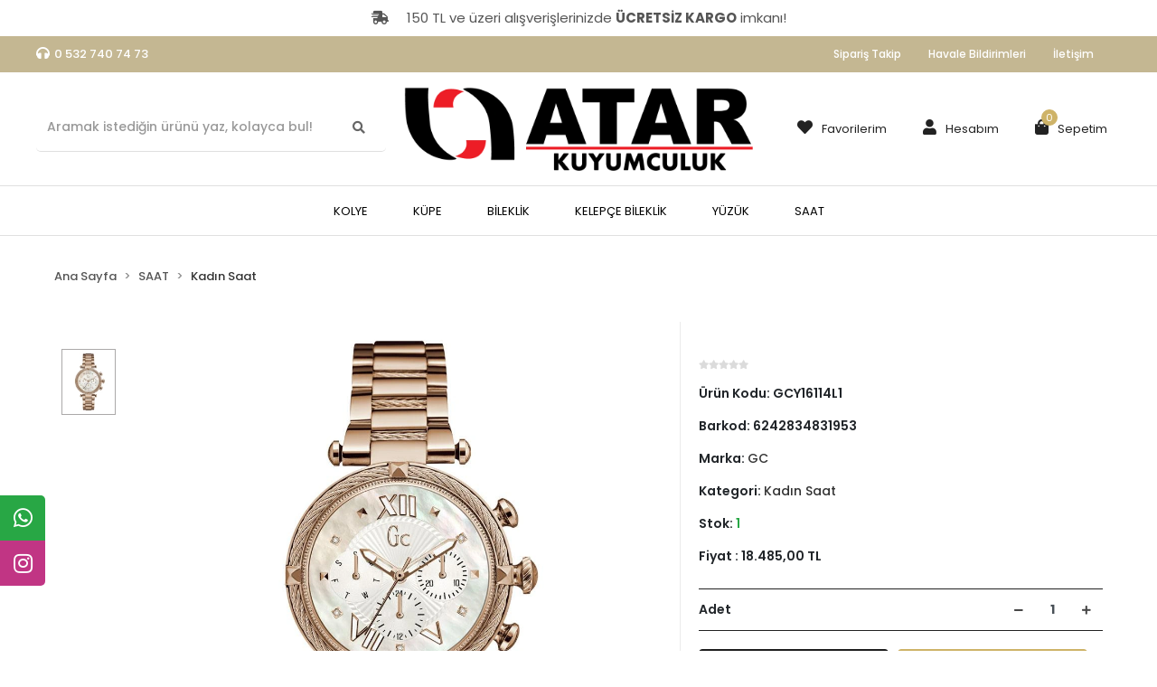

--- FILE ---
content_type: text/html; charset=UTF-8
request_url: https://www.atarkuyumculuk.com/urun1094.html
body_size: 10273
content:
<!DOCTYPE html><html lang="tr"><head><meta http-equiv="X-UA-Compatible" content="IE=edge" /><meta http-equiv="Content-Type" content="text/html; charset=utf-8"/><meta name='viewport' content='width=device-width, user-scalable=yes'><link rel="preconnect" href="https://percdn.com/"/><link rel="dns-prefetch" href="https://percdn.com/"/><link rel="icon" href="https://percdn.com/f/874496/cG96WmFta3QrNjQrTm53Z1RvTnE/images/logo/favicon-22.webp" /><link rel="stylesheet" type="text/css" href="https://www.atarkuyumculuk.com/template/smart/default/assets/plugins/bootstrap.soft.min.css?v=1661412851" /><link rel="stylesheet" type="text/css" href="https://www.atarkuyumculuk.com/template/smart/default/assets/style.min.css?v=1769206116" /><title></title><meta name="description" content="" /><link href="https://www.atarkuyumculuk.com/urun1094.html" rel="canonical" /><meta property="og:title" content="" /><meta property="og:site_name" content="atarkuyumculuk.com" /><meta property="og:type" content="product" /><meta property="og:url" content="https://www.atarkuyumculuk.com/urun1094.html" /><meta property="og:keywords" content="" /><meta property="og:description" content="" /><meta property="og:image" content="https://percdn.com/f/874496/cG96WWFuTXorNjQrTmlwc0g0TTZKYms9/images/urunler/613709835da05-1126.jpg" /><meta property="og:image:width" content="700" /><meta property="og:image:height" content="" /><link rel="stylesheet" type="text/css" href="https://www.atarkuyumculuk.com/theme/damoreatelier/assets/style.css?v=1638780685" /><script type="application/ld+json">{"@context":"https:\/\/schema.org","@type":"Website","url":"https:\/\/www.atarkuyumculuk.com","name":"Atarkuyumculuk","potentialAction":{"@type":"SearchAction","target":"https:\/\/www.atarkuyumculuk.com\/arama?k={search_term_string}","query-input":"required name=search_term_string"}}</script><script type="application/ld+json">{"@context":"https:\/\/schema.org","@type":"Store","name":"Atarkuyumculuk","url":"https:\/\/www.atarkuyumculuk.com","logo":"https:\/\/percdn.com\/f\/874496\/cG96WmFta3QrNjQrTm53Z1RvTnE\/images\/logo\/logo-26.webp","image":"https:\/\/percdn.com\/f\/874496\/cG96WmFta3QrNjQrTm53Z1RvTnE\/images\/logo\/logo-26.webp","address":""}</script><script type="application/ld+json">{"@context":"https:\/\/schema.org\/","@type":"Product","name":"","image":["https:\/\/percdn.com\/f\/874496\/cG96WmFuTXorNjV0Tm5rZ1M0TnE\/images\/urunler\/613709835da05-1126.webp"],"description":"","productId":"1094","mpn":"GCY16114L1","gtin":"6242834831953","sku":"GCY16114L1","brand":{"@type":"Brand","name":"GC"},"offers":{"@type":"Offer","priceCurrency":"try","price":"18485.00","itemCondition":"https:\/\/schema.org\/NewCondition","availability":"https:\/\/schema.org\/InStock","priceValidUntil":"","seller":{"@type":"Organization","name":"Atarkuyumculuk"},"url":"https:\/\/www.atarkuyumculuk.com\/urun1094.html"}}</script><meta name="facebook-domain-verification" content="lgje6f3v1fhr623ywl0ogd53xk80bd" /><meta name="yandex-verification" content="b133762a8c478459" /></head><body class="product-body "><section class="pattern-group pattern-group-t-0 pattern-group-p-product "><div class="no-container"><div class="pattern-group-body"><div class="p-g-b-c-wrapper"><div class="p-g-b-c-inner"><div class="p-g-mod p-g-mod-t-28 p-g-mod-header  p-g-mod-trans   "><div class="p-g-mod-body  p-g-mod-body-p-0  "><header class="desktop"><section class="h-banner" style="background-color:#fff; color:#555; font-size:15px"><div class="container"><div class="row"><div class="col-md-12"><a style="color:#555; font-size:15px" href=""><i class="fas fa-shipping-fast mr-3"></i> 150 TL ve üzeri alışverişlerinizde <strong>ÜCRETSİZ KARGO</strong> imkanı!
                        </a></div></div></div></section><section class="h-contact"><div class="container"><div class="row"><div class="col-md-12"><div class="contact-box float-left"><i class="fa fa-headphones" style="color:#fff"></i><span class="mr-2"><a href="tel:0 532 740 74 73">0 532 740 74 73</a></span></div><div class="info float-right"><a href="https://www.atarkuyumculuk.com/siparis-takip-sid0" class="item">Sipariş Takip</a><a href="https://www.atarkuyumculuk.com/havale-bildirim-sid0" class="item">Havale Bildirimleri</a><a href="https://www.atarkuyumculuk.com/iletisim-sID4" class="item">İletişim</a></div><div class="clearfix"></div></div></div></div></section><section class="h-center"><div class="container"><div class="row"><div class="col-md-4 text-left"><div class="header-area"><div class="search"><form action="https://www.atarkuyumculuk.com/arama" method="get" data-smart-product-search><div class="input-box"><input type="text" name="k" class="form-control" placeholder="Aramak istediğin ürünü yaz, kolayca bul!" /></div><button type="submit" class="btn btn-orange btn-send"><i class="fas fa-search"></i></button></form></div></div></div><div class="col-md-4 text-center"><div class="logo header-area"><a href="https://www.atarkuyumculuk.com" ><img src="https://percdn.com/f/874496/cG96WmFta3QrNjQrTm53Z1RvTnE/images/logo/logo-26.webp" alt="" /></a></div></div><div class="col-md-4 text-right"><div class="header-area last"><div class="console-menu"><ul class="navbar-nav"><li class="nav-item"><a href="https://www.atarkuyumculuk.com/hesabim/favori-listem" class="nav-link"><i class="fa fa-heart" aria-hidden="true"></i><span>Favorilerim</span></a></li><li class="nav-item dropdown"><a class="nav-link dropdown-toggle" href="javascript:;" id="console-menu-2" role="button"><i class="fa fa-user"></i><span>
                                                Hesabım
                                            </span></a><div class="dropdown-menu" aria-labelledby="console-menu-2"><ul class="auth-links"><div class="top-header"><li><a data-toggle="modal" data-target="#girisYapModal" href="https://www.atarkuyumculuk.com/uye-giris">Giriş Yap</a></li><li><a href="https://www.atarkuyumculuk.com/uye-ol"> Üye Ol</a></li></div></ul></div></li><li class="nav-item dropdown header-cart-hover"><a class="nav-link dropdown-toggle" href="https://www.atarkuyumculuk.com/sepet" id="console-menu-3" role="button"><i class="fa fa-shopping-bag"></i><span>
                                                Sepetim <span class="count" data-cart-quantity>0</span></span></a><div class="dropdown-menu" aria-labelledby="console-menu-3"><div class="top-header"><span class="title">
                                                    Sepetim <span class="count2" data-cart-quantity>0 </span><span class="count2-description">Ürün</span></span></div><div class="products" data-cart-products></div><div class="summary" data-cart-summary></div></div></li></ul></div></div></div></div></div></section><section class="menu"><div class="container"><div class="mega-menu"><ul class="navbar-nav"><li class="nav-item "><a class="nav-link dropdown-toggle" href="https://www.atarkuyumculuk.com/kolye" id="mega-menu-10" role="button">
                                    KOLYE
                                </a></li><li class="nav-item "><a class="nav-link dropdown-toggle" href="https://www.atarkuyumculuk.com/kupe-c-3" id="mega-menu-3" role="button">
                                    KÜPE
                                </a></li><li class="nav-item "><a class="nav-link dropdown-toggle" href="https://www.atarkuyumculuk.com/bileklik-c-1" id="mega-menu-1" role="button">
                                    BİLEKLİK
                                </a></li><li class="nav-item "><a class="nav-link dropdown-toggle" href="https://www.atarkuyumculuk.com/kelepce-bileklik-c-5" id="mega-menu-5" role="button">
                                    KELEPÇE BİLEKLİK
                                </a></li><li class="nav-item "><a class="nav-link dropdown-toggle" href="https://www.atarkuyumculuk.com/yuzuk-c-2" id="mega-menu-2" role="button">
                                    YÜZÜK
                                </a></li><li class="nav-item dropdown"><a class="nav-link dropdown-toggle" href="https://www.atarkuyumculuk.com/saat-c-6" id="mega-menu-6" role="button">
                                    SAAT
                                </a><div class="dropdown-menu" aria-labelledby="mega-menu-6"><div class="mega-menu-container"><div class="row"><div class="col-md-3"><div class="sub-cat mb-3"><a class="sub-title" href="https://www.atarkuyumculuk.com/saat/kadin-saat-c-7">
                                                                            Kadın Saat
                                                                        </a><ul></ul></div></div><div class="col-md-3"><div class="sub-cat mb-3"><a class="sub-title" href="https://www.atarkuyumculuk.com/saat/erkek-saat-c-8">
                                                                            Erkek Saat
                                                                        </a><ul></ul></div></div><div class="col-md-3"><div class="sub-cat mb-3"><a class="sub-title" href="https://www.atarkuyumculuk.com/saat/unisex-saat-c-9">
                                                                            Unisex Saat
                                                                        </a><ul></ul></div></div><div class="col-md-3"></div></div></div></div></li></ul></div></div></section></header><header class="mobile"><div class="op-black"></div><div class="left"><a href="javascript:;" class="icon-group ml-1 btn-sidebar-menu"><i class="fas fa-bars"></i></a><a href="javascript:;" class="icon-group ml-1 btn-sidebar-menu ml-2"><i class="fas fa-search"></i></a></div><div class="center"><div class="logo"><a href="https://www.atarkuyumculuk.com"><img src="https://percdn.com/f/874496/cG96WmFta3QrNjQrTm53Z1RvTnE/images/logo/mobil-logo-27.webp" alt="" /></a></div></div><div class="right"><a href="https://www.atarkuyumculuk.com/sepet" class="icon-group mr-3"><i class="fas fa-shopping-cart"></i><span class="badge" data-cart-quantity>0</span></a><a href="javascript:;" class="icon-group mr-1 btn-sidebar-user"><i class="fas fa-user"></i></a></div><div class="clearfix"></div><section class="h-banner" style="background-color:#fff; color:#555; font-size:15px"><div class="container"><div class="row"><div class="col-md-12"><a style="color:#555; font-size:15px" href=""><i class="fas fa-shipping-fast mr-3"></i> 150 TL ve üzeri alışverişlerinizde <strong>ÜCRETSİZ KARGO</strong> imkanı!
                        </a></div></div></div></section><nav class="sidebar-menu"><section class="mobile-search"><form action="https://www.atarkuyumculuk.com/arama" method="get"><div class="input-box"><input type="text" name="k" class="form-control" placeholder="Ara.." /></div><button type="submit" class="btn btn-orange btn-send"><i class="fa fa-search"></i></button></form><div class="clearfix"></div></section><div class="scrollbar"><div class="categories"><ul><li class="sc-10"><a href="https://www.atarkuyumculuk.com/kolye" data-id="10"><span class="name ">KOLYE</span><div class="clearfix"></div></a></li><li class="sc-3"><a href="https://www.atarkuyumculuk.com/kupe-c-3" data-id="3"><span class="name ">KÜPE</span><div class="clearfix"></div></a></li><li class="sc-1"><a href="https://www.atarkuyumculuk.com/bileklik-c-1" data-id="1"><span class="name ">BİLEKLİK</span><div class="clearfix"></div></a></li><li class="sc-5"><a href="https://www.atarkuyumculuk.com/kelepce-bileklik-c-5" data-id="5"><span class="name ">KELEPÇE BİLEKLİK</span><div class="clearfix"></div></a></li><li class="sc-2"><a href="https://www.atarkuyumculuk.com/yuzuk-c-2" data-id="2"><span class="name ">YÜZÜK</span><div class="clearfix"></div></a></li><li class="sc-6"><a href="javascript:;" class="btn-categories-show" data-id="6"><span class="name float-left">SAAT</span><span class="icon float-right"><i class="fas fa-angle-right"></i></span><div class="clearfix"></div></a><ul class="multi categories-list-6"><li class="sc-6-all"><a href="https://www.atarkuyumculuk.com/saat-c-6"><span class="name float-left">
                            Tüm
                            SAAT</span><div class="clearfix"></div></a></li><li class="sc-7"><a href="https://www.atarkuyumculuk.com/saat/kadin-saat-c-7" data-id="7"><span class="name ">Kadın Saat</span><div class="clearfix"></div></a></li><li class="sc-8"><a href="https://www.atarkuyumculuk.com/saat/erkek-saat-c-8" data-id="8"><span class="name ">Erkek Saat</span><div class="clearfix"></div></a></li><li class="sc-9"><a href="https://www.atarkuyumculuk.com/saat/unisex-saat-c-9" data-id="9"><span class="name ">Unisex Saat</span><div class="clearfix"></div></a></li></ul></li></ul></div></div></nav><nav class="sidebar-user"><div class="title">
                Hesabım
                <a href="javascript:;" class="btn-sidebar-user btn-close"><i class="fas fa-times-circle"></i></a></div><div class="scrollbar"><div class="login-menu"><a href="https://www.atarkuyumculuk.com/uye-giris"><i class="fas fa-user"></i> Giriş Yap</a><a href="https://www.atarkuyumculuk.com/uye-ol"><i class="fas fa-user-plus"></i> Üye Ol</a><a href="https://www.atarkuyumculuk.com/uye-giris?sayfa=sifre"><i class="fas fa-user-lock"></i> Şifremi Unuttum</a></div><div class="title-alt">
                    Müşteri Hizmetleri
                </div><div class="footer-links"><ul><li><a href="javascript:;"><i class="fa fa-headphones"></i>
                                0 532 740 74 73
                            </a></li><li><a href="/cdn-cgi/l/email-protection#cdacb9acbfa6b8b4b8a0aeb8a1b8a6fffc8daaa0aca4a1e3aea2a0"><i class="fa fa-envelope"></i><span>
                                    <span class="__cf_email__" data-cfemail="21405540534a5458544c42544d544a131061464c40484d0f424e4c">[email&#160;protected]</span>
                                </span></a></li></ul></div><div class="title-alt">
                    Diğer
                </div><div class="footer-links"><ul><li><a href="https://www.atarkuyumculuk.com/hakkimizda-sID1">
                                    Hakkımızda
                                </a></li><li><a href="https://www.atarkuyumculuk.com/gizlilik-sozlesmesi-sID2">
                                    Gizlilik Sözleşmesi
                                </a></li><li><a href="https://www.atarkuyumculuk.com/kullanici-sozlesmesi-sID3">
                                    Kullanıcı Sözleşmesi
                                </a></li><li><a href="https://www.atarkuyumculuk.com/kvkk-aydinlatma-metni-sID5">
                                    KVKK Aydınlatma Metni
                                </a></li><li><a href="https://www.atarkuyumculuk.com/teslimat-ve-iade-sID6">
                                    Teslimat Ve İade
                                </a></li><li><a href="https://www.atarkuyumculuk.com/iletisim-sID4">
                                    İletişim
                                </a></li><li><a href="https://www.atarkuyumculuk.com/sss-sid0">
                                    Sıkça Sorulan Sorular
                                </a></li><li><a href="https://www.atarkuyumculuk.com/siparis-takip-sid0">
                                    Sipariş Takip
                                </a></li><li><a href="https://www.atarkuyumculuk.com/havale-bildirim-sid0">
                                    Havale Bildirimleri
                                </a></li></ul></div></div></nav></header><div class="mobile-header-space"></div><div class="modal fade" id="girisYapModal" tabindex="-1" role="dialog" aria-labelledby="exampleModalLabel" aria-hidden="true"><div class="modal-dialog" role="document"><div class="modal-content"><div class="modal-header"><h5 class="modal-title" id="exampleModalLabel">Giriş Yap</h5><button type="button" class="close" data-dismiss="modal" aria-label="Close"><span aria-hidden="true">×</span></button></div><div class="modal-body"><form class="contact-form" action="" method="post" onSubmit="return userLogin(this)"><div class="row"><label>E-Posta Adresiniz</label><input type="text" class="form-control m-input " name="email" placeholder="E-Posta Adresiniz" value=""><div class="mt-3"></div><label class="mt-3">Şifre</label><input type="password" class="form-control m-input " name="password" placeholder="Şifreniz" value=""><div class="mt-3"></div><div class="buttons"><button class="btn btn-success btn-sm mr-1" type="submit">Giriş Yap</button><a href="https://www.atarkuyumculuk.com/ajax.php?page=fb-login&amp;returnUrl=" class="btn btn-fb-login btn-sm mr-1"><span><i class="fab fa-facebook-f"></i></span>
                                Facebook ile giriş yap
                            </a>
                                                veya
            		    <a href="/uye-ol" class="btn btn-secondary btn-sm ml-1">Kayıt Ol</a></div></div></form></div></div></div></div></div></div></div></div></div></section><section class="pattern-group pattern-group-t-0 pattern-group-p-product "><div class="container"><div class="pattern-group-body"><div class="row"><div class="col-list col-0 d-none col-sm-0 d-sm-none col-md-12 d-md-block col-lg-12 d-lg-block col-xl-12 d-xl-block p-g-b-c-0"><div class="p-g-b-c-wrapper"><div class="p-g-b-c-inner"><div class="p-g-mod p-g-mod-t-27 p-g-mod-breadcrumb  p-g-mod-trans   "><div class="p-g-mod-body  p-g-mod-body-p-0  "><nav aria-label="breadcrumb" class="breadcrumb-wrapper"><ol class="breadcrumb" itemscope itemtype="http://schema.org/BreadcrumbList"><li class="breadcrumb-item" itemprop="itemListElement" itemscope itemtype="http://schema.org/ListItem"><a itemprop="item" href="https://www.atarkuyumculuk.com"><span itemprop='name'>Ana Sayfa</span><meta itemprop="position" content="1" /></a></li><li class="breadcrumb-item" itemprop="itemListElement" itemscope itemtype="http://schema.org/ListItem"><a itemprop="item" href="https://www.atarkuyumculuk.com/saat-c-6"><span itemprop='name'>SAAT</span><meta itemprop="position" content="2" /></a></li><li class="breadcrumb-item" itemprop="itemListElement" itemscope itemtype="http://schema.org/ListItem"><a itemprop="item" href="https://www.atarkuyumculuk.com/saat/kadin-saat-c-7"><span itemprop='name'>Kadın Saat</span><meta itemprop="position" content="3" /></a></li></ol></nav></div></div></div></div></div></div></div></div></section><section class="pattern-group pattern-group-t-0 pattern-group-p-product "><div class="container"><div class="pattern-group-body"><div class="row"><div class="col-list col-12 d-block col-sm-12 d-sm-block col-md-12 d-md-block col-lg-12 d-lg-block col-xl-12 d-xl-block p-g-b-c-0"><div class="p-g-b-c-wrapper"><div class="p-g-b-c-inner"><div class="p-g-mod p-g-mod-t-13 p-g-mod-base-content   "><div class="p-g-mod-body  p-g-mod-body-p-0  "><div class="product-profile-1" data-product-id="1094"><div class="row"><div class="col-lg-7"><div id="product-profile-carousel-1094" class="carousel slide" data-ride="carousel"><div class="row"><div class="col-md-2"><ol class="carousel-indicators"><li data-target="#product-profile-carousel-1094" 
                                        data-slide-to="0" class="active"><img class="d-block w-100" src="https://percdn.com/f/874496/cG96WmFuTXorNjQ5TmlWc1U4NXJhZlFP/images/urunler/613709835da05-1126.webp" alt=""></li></ol></div><div class="col-md-10"><div class="carousel-outer"><div class="carousel-inner"><div class="carousel-item active"><a href="https://percdn.com/f/874496/cG96WmFuTXorNjQ5Tml4c0hjc25PUFFP/images/urunler/613709835da05-1126.webp" data-fancybox="images" data-caption=""><img id="zoom_01" src="https://percdn.com/f/874496/cG96WmFuTXorNjV0Tm5rZ1M0TnE/images/urunler/613709835da05-1126.webp" alt="" data-zoom-image="https://percdn.com/f/874496/cG96WmFuTXorNjQ5Tml4c0hjc25PUFFP/images/urunler/613709835da05-1126.webp"></a></div></div></div><div class="product-contact mt-3"><div class="row"><div class="col-md-12 text-center"><i class="fab fa-whatsapp mr-2"></i><a target="_blank" href="https://api.whatsapp.com/send?phone=905327407473&text=https://www.atarkuyumculuk.com/urun1094.html">Whatsapp İle Sipariş Ver</a></div></div></div></div></div></div></div><div class="col-lg-5"><div class="product-profile-wrapper"><h1 class="title"></h1><ul class="product-profile-info"><li><div class="product-reviews"><div class="stars"><span class="star "><i class="fa fa-star"></i></span><span class="star "><i class="fa fa-star"></i></span><span class="star "><i class="fa fa-star"></i></span><span class="star "><i class="fa fa-star"></i></span><span class="star "><i class="fa fa-star"></i></span></div></div></li><li>
                                Ürün Kodu: <span class="value">GCY16114L1</span></li><li>
                                Barkod: <span class="value">6242834831953</span></li><li>
                                Marka: 
                                <a href="https://www.atarkuyumculuk.com/gc" alt="GC"><span class="value">GC</span></a></li><li>
                                Kategori: 
                                <a href="https://www.atarkuyumculuk.com/saat/kadin-saat-c-7" alt="Kadın Saat"><span class="value">Kadın Saat</span></a></li><li>
                                Stok: 
                                <span class="value"><span class="text-success">1</span></span></li><li class="fiyat-yeni">
                            Fiyat : <span>18.485,00 TL</span></li></ul><div class="product-buttons"><div class="product-quantity"><div class="quantity-title">
                                    Adet
                                </div><div class="quantity-right"><a href="javascript:;" class="btn btn-minus"
                                    onclick="productQuantityBox(
                                        'decrement',
                                        'div[data-product-id=\'1094\'] .product-quantity'
                                    )"><i class="fas fa-minus"></i></a><input class="form-control" name="quantity"   data-quantity-type="1"     value="1"
                                    onkeypress="return productQuantityBox(
                                        'change',
                                        'div[data-product-id=\'1094\'] .product-quantity',
                                        event
                                    )"/><a href="javascript:;" class="btn btn-plus"
                                    onclick="productQuantityBox(
                                        'increment',
                                        'div[data-product-id=\'1094\'] .product-quantity'
                                    )"><i class="fas fa-plus"></i></a></div></div><button class="btn btn-cart btn-color-1" 
                                onclick="addCart(
                                        1094, 
                                        'product', 
                                        {
                                                                                        quantity: $('div[data-product-id=\'1094\'] input[name=quantity]').val(),
                                        }
                                    )"><i class="fas fa-cart-plus"></i>
                                Sepete Ekle
                            </button><button class="btn btn-fast-buy btn-color-2" 
                                    onclick="addCart(
                                        1094, 
                                        'product', 
                                        {
                                            redirectPayment: true,
                                                                                        quantity: $('div[data-product-id=\'1094\'] input[name=quantity]').val(),
                                        }
                                    )"><i class="fas fa-lira-sign"></i>
                                    Hemen Al
                                </button></div><div class="product-favourite" data-favourite-product-id="1094"><a href="javascript:;" class="d-block add-favorite" 
        onclick="userProductFavourite('add', 1094)"><i class="far fa-heart"></i>
        Favorilerime ekle
    </a><a href="javascript:;" class="d-none remove-favorite" 
        onclick="userProductFavourite('remove', 1094)"><i class="fa fa-heart"></i>
        Favorilerimden çıkar
    </a></div><div class="product-badges"><div class="p-badge shipping-fast"><i class="fas fa-shipping-fast"></i><span>Hızlı Gönderi</span></div><div class="p-badge door-payment"><i class="fas fa-shield-alt"></i><span>Güvenli Alışveriş</span></div><div class="p-badge credit-card"><i class="fas fa-retweet"></i><span>İade ve Değişim</span></div></div><div class="social-share"></div></div></div></div></div></div></div></div></div></div></div></div></div></section><section class="pattern-group pattern-group-t-2 pattern-group-p-product "><div class="container"><div class="pattern-group-body"><div class="p-g-accordion"><div id="p-g-accr-119"><div class="p-g-a-wrapper"><div class="p-g-a-w-header" id="p-g-accr-119-0-head"><a class="" data-toggle="collapse"                                                 data-target="#p-g-accr-119-0-collapse" aria-expanded="true"
                                                aria-controls="p-g-accr-119-0-collapse" href="javascript:;"><span>Ürün Açıklaması</span></a></div><div id="p-g-accr-119-0-collapse" class="p-g-a-w-collapse  collapse show "
                                            aria-labelledby="p-g-accr-119-0-head" data-parent="#p-g-accr-119" ><div class="p-g-mod p-g-mod-t-48 p-g-mod-product-det   "><div class="p-g-mod-body  "><div class="raw-content"></div></div></div></div></div><div class="p-g-a-wrapper"><div class="p-g-a-w-header" id="p-g-accr-119-1-head"><a class="" data-toggle="collapse"                                                 data-target="#p-g-accr-119-1-collapse" aria-expanded="false"
                                                aria-controls="p-g-accr-119-1-collapse" href="javascript:;"><span>Garanti ve Teslimat</span></a></div><div id="p-g-accr-119-1-collapse" class="p-g-a-w-collapse collapse "
                                            aria-labelledby="p-g-accr-119-1-head" data-parent="#p-g-accr-119" ><div class="p-g-mod p-g-mod-t-49 p-g-mod-product-det   "><div class="p-g-mod-body  "><div class="raw-content"><div>TESLİMAT</div><div>&nbsp;</div>
&Uuml;r&uuml;n&uuml; sipariş verdiğiniz g&uuml;n saat 15:00 ve &ouml;ncesi ise siparişiniz aynı g&uuml;n kargoya verilir.<br />
Eğer kargoyu saat 15:00`den sonra verdiyseniz &uuml;r&uuml;n&uuml;n&uuml;z&uuml;n stoklarda olması durumunda ertesi g&uuml;n kargolama yapılmaktadır.<br />
&nbsp;
    </div></div></div></div></div><div class="p-g-a-wrapper"><div class="p-g-a-w-header" id="p-g-accr-119-2-head"><a class="" data-toggle="collapse" onclick="loadPatternGroupCol('p-g-accr-119-2', '119', '2')"                                                data-target="#p-g-accr-119-2-collapse" aria-expanded="false"
                                                aria-controls="p-g-accr-119-2-collapse" href="javascript:;"><span>Taksit Seçenekleri</span></a></div><div id="p-g-accr-119-2-collapse" class="p-g-a-w-collapse collapse "
                                            aria-labelledby="p-g-accr-119-2-head" data-parent="#p-g-accr-119" data-pattern-key="p-g-accr-119-2" data-pattern-loaded="false"></div></div><div class="p-g-a-wrapper"><div class="p-g-a-w-header" id="p-g-accr-119-3-head"><a class="" data-toggle="collapse" onclick="loadPatternGroupCol('p-g-accr-119-3', '119', '3')"                                                data-target="#p-g-accr-119-3-collapse" aria-expanded="false"
                                                aria-controls="p-g-accr-119-3-collapse" href="javascript:;"><span>Yorumlar</span></a></div><div id="p-g-accr-119-3-collapse" class="p-g-a-w-collapse collapse "
                                            aria-labelledby="p-g-accr-119-3-head" data-parent="#p-g-accr-119" data-pattern-key="p-g-accr-119-3" data-pattern-loaded="false"></div></div></div></div></div></div></section><section class="pattern-group pattern-group-t-0 pattern-group-p-product "><div class="container"><div class="pattern-group-body"><div class="row"><div class="col-list col-12 d-block col-sm-12 d-sm-block col-md-12 d-md-block col-lg-12 d-lg-block col-xl-12 d-xl-block p-g-b-c-0"><div class="p-g-b-c-wrapper"><div class="p-g-b-c-inner"><div class="p-g-mod p-g-mod-t-57 p-g-mod-showcase   "><div class="p-g-mod-header "><div class="p-g-m-h-info"><div class="p-g-m-h-i-title">
                            Benzer Ürünler
                        </div><div class="p-g-m-h-i-description">Bu ürünü inceleyen kullanıcılar bunlara da baktı</div></div></div><div class="p-g-mod-body  "><div class="owl-wrapper"><div class="owl-carousel custom-module-code-177"><div class="owl-carousel-item"><div class="card-product"><div class="card-product-inner"><a href="https://www.atarkuyumculuk.com/urun1121.html" class="c-p-i-link" title="GC"><div class="image-wrapper"><div class="image"><img class="img-auto " src="https://percdn.com/f/874496/cG96WmFuTXorNjQ5Tmk1c0g0TnVhYmhESUE9PQ/images/urunler/6135e598454a4-1072.webp" alt="GC" ></div></div><div class="title">
                GC
            </div><div class="price-group"><div class="prices"><div class="sale-price">17.600,00 TL</div></div></div></a><div class="buttons"><a href="javascript:;" onclick="addCart(1121, 'card')" class="btn btn-cart btn-color-1">
                        Sepete Ekle
                    </a></div></div></div></div><div class="owl-carousel-item"><div class="card-product"><div class="card-product-inner"><a href="https://www.atarkuyumculuk.com/urun1118.html" class="c-p-i-link" title=""><div class="image-wrapper"><div class="image"><img class="img-auto " src="https://percdn.com/f/874496/cG96WmFuTXorNjQ5Tmk1c0g0TnVhYmhESUE9PQ/images/urunler/61361217cdb29-1075.webp" alt="" ></div></div><div class="title"></div><div class="price-group"><div class="prices"><div class="sale-price">17.600,00 TL</div></div></div></a><div class="buttons"><a href="javascript:;" onclick="addCart(1118, 'card')" class="btn btn-cart btn-color-1">
                        Sepete Ekle
                    </a></div></div></div></div><div class="owl-carousel-item"><div class="card-product"><div class="card-product-inner"><a href="https://www.atarkuyumculuk.com/urun1117.html" class="c-p-i-link" title=""><div class="image-wrapper"><div class="image"><img class="img-auto " src="https://percdn.com/f/874496/cG96WmFuTXorNjQ5Tmk1c0g0TnVhYmhESUE9PQ/images/urunler/6136123d95e1d-1076.webp" alt="" ></div></div><div class="title"></div><div class="price-group"><div class="prices"><div class="sale-price">8.055,00 TL</div></div></div></a><div class="buttons"><a href="javascript:;" onclick="addCart(1117, 'card')" class="btn btn-cart btn-color-1">
                        Sepete Ekle
                    </a></div></div></div></div><div class="owl-carousel-item"><div class="card-product"><div class="card-product-inner"><a href="https://www.atarkuyumculuk.com/urun1115.html" class="c-p-i-link" title=""><div class="image-wrapper"><div class="image"><img class="img-auto " src="https://percdn.com/f/874496/cG96WmFuTXorNjQ5Tmk1c0g0TnVhYmhESUE9PQ/images/urunler/6136127ed5020-1078.webp" alt="" ></div></div><div class="title"></div><div class="price-group"><div class="prices"><div class="sale-price">15.100,00 TL</div></div></div></a><div class="buttons"><a href="javascript:;" onclick="addCart(1115, 'card')" class="btn btn-cart btn-color-1">
                        Sepete Ekle
                    </a></div></div></div></div><div class="owl-carousel-item"><div class="card-product"><div class="card-product-inner"><a href="https://www.atarkuyumculuk.com/urun1110.html" class="c-p-i-link" title=""><div class="image-wrapper"><div class="image"><img class="img-auto " src="https://percdn.com/f/874496/cG96WmFuTXorNjQ5Tmk1c0g0TnVhYmhESUE9PQ/images/urunler/61362c491c484-1108.webp" alt="" ></div></div><div class="title"></div><div class="price-group"><div class="prices"><div class="sale-price">8.470,00 TL</div></div></div></a><div class="buttons"><a href="javascript:;" onclick="addCart(1110, 'card')" class="btn btn-cart btn-color-1">
                        Sepete Ekle
                    </a></div></div></div></div><div class="owl-carousel-item"><div class="card-product"><div class="card-product-inner"><a href="https://www.atarkuyumculuk.com/urun1105.html" class="c-p-i-link" title=""><div class="image-wrapper"><div class="image"><img class="img-auto " src="https://percdn.com/f/874496/cG96WmFuTXorNjQ5Tmk1c0g0TnVhYmhESUE9PQ/images/urunler/613704719f326-1113.webp" alt="" ></div></div><div class="title"></div><div class="price-group"><div class="prices"><div class="sale-price">7.268,00 TL</div></div></div></a><div class="buttons"><a href="javascript:;" onclick="addCart(1105, 'card')" class="btn btn-cart btn-color-1">
                        Sepete Ekle
                    </a></div></div></div></div><div class="owl-carousel-item"><div class="card-product"><div class="card-product-inner"><a href="https://www.atarkuyumculuk.com/urun1102.html" class="c-p-i-link" title=""><div class="image-wrapper"><div class="image"><img class="img-auto " src="https://percdn.com/f/874496/cG96WmFuTXorNjQ5Tmk1c0g0TnVhYmhESUE9PQ/images/urunler/6139c7fd8ea29-1583.webp" alt="" ></div></div><div class="title"></div><div class="price-group"><div class="prices"><div class="sale-price">8.262,00 TL</div></div></div></a><div class="buttons"><a href="javascript:;" onclick="addCart(1102, 'card')" class="btn btn-cart btn-color-1">
                        Sepete Ekle
                    </a></div></div></div></div><div class="owl-carousel-item"><div class="card-product"><div class="card-product-inner"><a href="https://www.atarkuyumculuk.com/urun1101.html" class="c-p-i-link" title=""><div class="image-wrapper"><div class="image"><img class="img-auto " src="https://percdn.com/f/874496/cG96WmFuTXorNjQ5Tmk1c0g0TnVhYmhESUE9PQ/images/urunler/613706c981bb7-1118.webp" alt="" ></div></div><div class="title"></div><div class="price-group"><div class="prices"><div class="sale-price">6.000,00 TL</div></div></div></a><div class="buttons"><a href="javascript:;" onclick="addCart(1101, 'card')" class="btn btn-cart btn-color-1">
                        Sepete Ekle
                    </a></div></div></div></div><div class="owl-carousel-item"><div class="card-product"><div class="card-product-inner"><a href="https://www.atarkuyumculuk.com/urun1099.html" class="c-p-i-link" title=""><div class="image-wrapper"><div class="image"><img class="img-auto " src="https://percdn.com/f/874496/cG96WmFuTXorNjQ5Tmk1c0g0TnVhYmhESUE9PQ/images/urunler/613707bcbd6cd-1121.webp" alt="" ></div></div><div class="title"></div><div class="price-group"><div class="prices"><div class="sale-price">9.898,00 TL</div></div></div></a><div class="buttons"><a href="javascript:;" onclick="addCart(1099, 'card')" class="btn btn-cart btn-color-1">
                        Sepete Ekle
                    </a></div></div></div></div><div class="owl-carousel-item"><div class="card-product"><div class="card-product-inner"><a href="https://www.atarkuyumculuk.com/urun1097.html" class="c-p-i-link" title=""><div class="image-wrapper"><div class="image"><img class="img-auto " src="https://percdn.com/f/874496/cG96WmFuTXorNjQ5Tmk1c0g0TnVhYmhESUE9PQ/images/urunler/613708aaac80f-1123.webp" alt="" ></div></div><div class="title"></div><div class="price-group"><div class="prices"><div class="sale-price">15.300,00 TL</div></div></div></a><div class="buttons"><a href="javascript:;" onclick="addCart(1097, 'card')" class="btn btn-cart btn-color-1">
                        Sepete Ekle
                    </a></div></div></div></div><div class="owl-carousel-item"><div class="card-product"><div class="card-product-inner"><a href="https://www.atarkuyumculuk.com/urun1089.html" class="c-p-i-link" title=""><div class="image-wrapper"><div class="image"><img class="img-auto " src="https://percdn.com/f/874496/cG96WmFuTXorNjQ5Tmk1c0g0TnVhYmhESUE9PQ/images/urunler/61370c5d8f2b4-1132.webp" alt="" ></div></div><div class="title"></div><div class="price-group"><div class="prices"><div class="sale-price">8.664,00 TL</div></div></div></a><div class="buttons"><a href="javascript:;" onclick="addCart(1089, 'card')" class="btn btn-cart btn-color-1">
                        Sepete Ekle
                    </a></div></div></div></div><div class="owl-carousel-item"><div class="card-product"><div class="card-product-inner"><a href="https://www.atarkuyumculuk.com/urun1085.html" class="c-p-i-link" title=""><div class="image-wrapper"><div class="image"><img class="img-auto " src="https://percdn.com/f/874496/cG96WmFuTXorNjQ5Tmk1c0g0TnVhYmhESUE9PQ/images/urunler/61370df8054b5-1136.webp" alt="" ></div></div><div class="title"></div><div class="price-group"><div class="prices"><div class="sale-price">16.570,00 TL</div></div></div></a><div class="buttons"><a href="javascript:;" onclick="addCart(1085, 'card')" class="btn btn-cart btn-color-1">
                        Sepete Ekle
                    </a></div></div></div></div><div class="owl-carousel-item"><div class="card-product"><div class="card-product-inner"><a href="https://www.atarkuyumculuk.com/urun1084.html" class="c-p-i-link" title=""><div class="image-wrapper"><div class="image"><img class="img-auto " src="https://percdn.com/f/874496/cG96WmFuTXorNjQ5Tmk1c0g0TnVhYmhESUE9PQ/images/urunler/61370e8b41272-1139.webp" alt="" ></div></div><div class="title"></div><div class="price-group"><div class="prices"><div class="sale-price">11.599,00 TL</div></div></div></a><div class="buttons"><a href="javascript:;" onclick="addCart(1084, 'card')" class="btn btn-cart btn-color-1">
                        Sepete Ekle
                    </a></div></div></div></div><div class="owl-carousel-item"><div class="card-product"><div class="card-product-inner"><a href="https://www.atarkuyumculuk.com/urun1083.html" class="c-p-i-link" title=""><div class="image-wrapper"><div class="image"><img class="img-auto " src="https://percdn.com/f/874496/cG96WmFuTXorNjQ5Tmk1c0g0TnVhYmhESUE9PQ/images/urunler/61370ef0999c6-1141.webp" alt="" ></div></div><div class="title"></div><div class="price-group"><div class="prices"><div class="sale-price">13.118,00 TL</div></div></div></a><div class="buttons"><a href="javascript:;" onclick="addCart(1083, 'card')" class="btn btn-cart btn-color-1">
                        Sepete Ekle
                    </a></div></div></div></div><div class="owl-carousel-item"><div class="card-product"><div class="card-product-inner"><a href="https://www.atarkuyumculuk.com/urun1082.html" class="c-p-i-link" title=""><div class="image-wrapper"><div class="image"><img class="img-auto " src="https://percdn.com/f/874496/cG96WmFuTXorNjQ5Tmk1c0g0TnVhYmhESUE9PQ/images/urunler/61370f2fb570b-1143.webp" alt="" ></div></div><div class="title"></div><div class="price-group"><div class="prices"><div class="sale-price">7.155,00 TL</div></div></div></a><div class="buttons"><a href="javascript:;" onclick="addCart(1082, 'card')" class="btn btn-cart btn-color-1">
                        Sepete Ekle
                    </a></div></div></div></div><div class="owl-carousel-item"><div class="card-product"><div class="card-product-inner"><a href="https://www.atarkuyumculuk.com/urun1081.html" class="c-p-i-link" title=""><div class="image-wrapper"><div class="image"><img class="img-auto " src="https://percdn.com/f/874496/cG96WmFuTXorNjQ5Tmk1c0g0TnVhYmhESUE9PQ/images/urunler/61370f6ab13d2-1145.webp" alt="" ></div></div><div class="title"></div><div class="price-group"><div class="prices"><div class="sale-price">5.600,00 TL</div></div></div></a><div class="buttons"><a href="javascript:;" onclick="addCart(1081, 'card')" class="btn btn-cart btn-color-1">
                        Sepete Ekle
                    </a></div></div></div></div><div class="owl-carousel-item"><div class="card-product"><div class="card-product-inner"><a href="https://www.atarkuyumculuk.com/urun1080.html" class="c-p-i-link" title=""><div class="image-wrapper"><div class="image"><img class="img-auto " src="https://percdn.com/f/874496/cG96WmFuTXorNjQ5Tmk1c0g0TnVhYmhESUE9PQ/images/urunler/61370fd5a1ec7-1147.webp" alt="" ></div></div><div class="title"></div><div class="price-group"><div class="prices"><div class="sale-price">7.593,00 TL</div></div></div></a><div class="buttons"><a href="javascript:;" onclick="addCart(1080, 'card')" class="btn btn-cart btn-color-1">
                        Sepete Ekle
                    </a></div></div></div></div><div class="owl-carousel-item"><div class="card-product"><div class="card-product-inner"><a href="https://www.atarkuyumculuk.com/urun1076.html" class="c-p-i-link" title=""><div class="image-wrapper"><div class="image"><img class="img-auto " src="https://percdn.com/f/874496/cG96WmFuTXorNjQ5Tmk1c0g0TnVhYmhESUE9PQ/images/urunler/6137114debbaa-1152.webp" alt="" ></div></div><div class="title"></div><div class="price-group"><div class="prices"><div class="sale-price">12.204,00 TL</div></div></div></a><div class="buttons"><a href="javascript:;" onclick="addCart(1076, 'card')" class="btn btn-cart btn-color-1">
                        Sepete Ekle
                    </a></div></div></div></div><div class="owl-carousel-item"><div class="card-product"><div class="card-product-inner"><a href="https://www.atarkuyumculuk.com/urun1074.html" class="c-p-i-link" title=""><div class="image-wrapper"><div class="image"><img class="img-auto " src="https://percdn.com/f/874496/cG96WmFuTXorNjQ5Tmk1c0g0TnVhYmhESUE9PQ/images/urunler/61371219062ee-1154.webp" alt="" ></div></div><div class="title"></div><div class="price-group"><div class="prices"><div class="sale-price">6.091,00 TL</div></div></div></a><div class="buttons"><a href="javascript:;" onclick="addCart(1074, 'card')" class="btn btn-cart btn-color-1">
                        Sepete Ekle
                    </a></div></div></div></div><div class="owl-carousel-item"><div class="card-product"><div class="card-product-inner"><a href="https://www.atarkuyumculuk.com/urun1073.html" class="c-p-i-link" title=""><div class="image-wrapper"><div class="image"><img class="img-auto " src="https://percdn.com/f/874496/cG96WmFuTXorNjQ5Tmk1c0g0TnVhYmhESUE9PQ/images/urunler/613712baa6e88-1156.webp" alt="" ></div></div><div class="title"></div><div class="price-group"><div class="prices"><div class="sale-price">12.930,00 TL</div></div></div></a><div class="buttons"><a href="javascript:;" onclick="addCart(1073, 'card')" class="btn btn-cart btn-color-1">
                        Sepete Ekle
                    </a></div></div></div></div></div><div class="owl-single-button owl-single-button-prev custom-module-code-177-prev"><button type="button" class="btn btn-owl" aria-label="left"><i class="fas fa-angle-left"></i></button></div><div class="owl-single-button owl-single-button-next custom-module-code-177-next"><button type="button" class="btn btn-owl" aria-label="right"><i class="fas fa-angle-right"></i></button></div></div></div></div></div></div></div></div></div></div></section><section class="pattern-group pattern-group-t-0 pattern-group-p-product "><div class="no-container"><div class="pattern-group-body"><div class="p-g-b-c-wrapper"><div class="p-g-b-c-inner"><div class="p-g-mod p-g-mod-t-29 p-g-mod-footer  p-g-mod-trans   "><div class="p-g-mod-body  p-g-mod-body-p-0  "><footer><div class="bb"><div class="container"><div class="row"><div class="col-md-4"><div class="logo-area pt-3 mb-3"><a href="https://www.atarkuyumculuk.com" class="logo"><img src="https://percdn.com/f/874496/cG96WmFta3QrNjQrTm53Z1RvTnE/images/logo/footer-logo-28.webp" alt="" /></a></div><div class="social-media"><a href="https://www.facebook.com/atarkuyumculuk" class="fb" target="_blank"><i class="fab fa-facebook-f"></i></a><a href="" class="tw" target="_blank"><i class="fab fa-twitter"></i></a><a href="https://www.instagram.com/atarkuyumculuk/" class="ins" target="_blank"><i class="fab fa-instagram"></i></a><a href="" class="yt" target="_blank"><i class="fab fa-youtube"></i></a></div><div class="secure mt-2"><div class="title-3">
                                %100 Güvenli Ödeme
                            </div><div class="description">
                                Yıllardır yüksek kalite ve uygun fiyat seçenekleriyle binlerce ürünü sizlere sunmaktan gurur duyuyoruz.
                            </div></div><div class="app-stores mt-3"></div></div><div class="col-md-8"><div class="info"><div class="row"><div class="col-md-4"><div class="title text-left" onclick="$('.f1').toggle()">Kurumsal</div><div class="fs f1"><ul><li><a href="https://www.atarkuyumculuk.com/hakkimizda-sID1">
                                                        Hakkımızda
                                                    </a></li><li><a href="https://www.atarkuyumculuk.com/gizlilik-sozlesmesi-sID2">
                                                        Gizlilik Sözleşmesi
                                                    </a></li><li><a href="https://www.atarkuyumculuk.com/kullanici-sozlesmesi-sID3">
                                                        Kullanıcı Sözleşmesi
                                                    </a></li><li><a href="https://www.atarkuyumculuk.com/kvkk-aydinlatma-metni-sID5">
                                                        KVKK Aydınlatma Metni
                                                    </a></li><li><a href="https://www.atarkuyumculuk.com/teslimat-ve-iade-sID6">
                                                        Teslimat Ve İade
                                                    </a></li><li><a href="https://www.atarkuyumculuk.com/iletisim-sID4">
                                                        İletişim
                                                    </a></li><li><a href="https://www.atarkuyumculuk.com/sss-sid0">
                                                        Sıkça Sorulan Sorular
                                                    </a></li><li><a href="https://www.atarkuyumculuk.com/siparis-takip-sid0">
                                                        Sipariş Takip
                                                    </a></li><li><a href="https://www.atarkuyumculuk.com/havale-bildirim-sid0">
                                                        Havale Bildirimleri
                                                    </a></li></ul></div></div><div class="col-md-4"><div class="title text-left" onclick="$('.f2').toggle()">Kategoriler</div><div class="fs f2"><ul><li><a href="https://www.atarkuyumculuk.com/kolye">
                                                        KOLYE
                                                    </a></li><li><a href="https://www.atarkuyumculuk.com/kupe-c-3">
                                                        KÜPE
                                                    </a></li><li><a href="https://www.atarkuyumculuk.com/bileklik-c-1">
                                                        BİLEKLİK
                                                    </a></li><li><a href="https://www.atarkuyumculuk.com/kelepce-bileklik-c-5">
                                                        KELEPÇE BİLEKLİK
                                                    </a></li><li><a href="https://www.atarkuyumculuk.com/yuzuk-c-2">
                                                        YÜZÜK
                                                    </a></li><li><a href="https://www.atarkuyumculuk.com/saat-c-6">
                                                        SAAT
                                                    </a></li></ul></div></div><div class="col-md-4"><div class="title text-left" onclick="$('.f3').toggle()">Bize Ulaşın</div><div class="fs f3"><p class="MsoNormal" ibm="" plex="" sans="" style="box-sizing: border-box; margin-top: 0px; margin-bottom: 1rem;"><span style="color:#95a5a6;"><strong>Haftai&ccedil;i</strong><br />
09:00 - 19:00<br /><strong>Cumartesi</strong><br />
10:00 - 17:00<br />
saatleri arasında<br />
ulaşabilirsiniz.</span></p></div></div></div></div></div></div></div></div><div class="card-list-bg"><div class="container"><ul class="card-list"><li class="card-item"><div class="card-image"><img class="img-auto " src="https://www.atarkuyumculuk.com/theme/damoreatelier/assets/images/axess.png?v=1621279936" alt="" ></div><div class="card-text"></div></li><li class="card-item"><div class="card-image"><img class="img-auto " src="https://www.atarkuyumculuk.com/theme/damoreatelier/assets/images/paraf-halkbank.png?v=1621279937" alt="" ></div><div class="card-text"></div></li><li class="card-item"><div class="card-image"><img class="img-auto " src="https://www.atarkuyumculuk.com/theme/damoreatelier/assets/images/bankkart-combo.png?v=1621279937" alt="" ></div><div class="card-text"></div></li><li class="card-item"><div class="card-image"><img class="img-auto " src="https://www.atarkuyumculuk.com/theme/damoreatelier/assets/images/world.png?v=1621279935" alt="" ></div><div class="card-text"></div></li><li class="card-item"><div class="card-image"><img class="img-auto " src="https://www.atarkuyumculuk.com/theme/damoreatelier/assets/images/maximum.png?v=1621279935" alt="" ></div><div class="card-text"></div></li><li class="card-item"><div class="card-image"><img class="img-auto " src="https://www.atarkuyumculuk.com/theme/damoreatelier/assets/images/qnb-finansbank.png?v=1621279935" alt="" ></div><div class="card-text"></div></li><li class="card-item"><div class="card-image"><img class="img-auto " src="https://www.atarkuyumculuk.com/theme/damoreatelier/assets/images/bonus.png?v=1621279936" alt="" ></div><div class="card-text"></div></li><li class="card-item"><div class="card-image"><img class="img-auto " src="https://www.atarkuyumculuk.com/theme/damoreatelier/assets/images/troy.png?v=1621279936" alt="" ></div></li><li class="card-item"><div class="card-image"><img class="img-auto " src="https://www.atarkuyumculuk.com/theme/damoreatelier/assets/images/american_express.png?v=1621279938" alt="" ></div></li><li class="card-item"><div class="card-image"><img class="img-auto " src="https://www.atarkuyumculuk.com/theme/damoreatelier/assets/images/mastercard.png?v=1621279937" alt="" ></div></li><li class="card-item"><div class="card-image"><img class="img-auto " src="https://www.atarkuyumculuk.com/theme/damoreatelier/assets/images/visa.png?v=1621279936" alt="" ></div></li></ul></div></div><div class="bar"><div class="container"><div class="row"><div class="col-md-12 text-center"><p>T&uuml;m bilgileriniz 256bit SSL Sertifikası ile korunmaktadır.&nbsp;<br /><span style="font-size: 10pt;">&copy; 2020&nbsp; -&nbsp;</span><span style="font-size: 10pt;">T&uuml;m Hakları Saklıdır</span></p></div><div class="col-md-12 text-center pb-1 pt-2"><a href="https://www.katreajans.net/tr/e-ticaret" title="KatreAjans | E-ticaret Paketleri" target="_blank" style="color:#1c7ad2">KatreAjans</a> | E-ticaret Paketleri ile hazırlanmıştır.
                    </div></div></div></div></footer></div></div></div></div></div></div></section><script data-cfasync="false" src="/cdn-cgi/scripts/5c5dd728/cloudflare-static/email-decode.min.js"></script><script type="text/javascript">
        var SITE_CONFIG = {
            mode: 'production',
            page: 'product',
            url: 'https://www.atarkuyumculuk.com',
            baseUrl: 'https://www.atarkuyumculuk.com',
            cartUrl: 'https://www.atarkuyumculuk.com/sepet',
            cartShippingType: 'in_order',
            paymentUrl: 'https://www.atarkuyumculuk.com/odeme',
            defaultCountry: 'TR',
            preferredCountries: ["TR"],
            onlyCountries: ["TR"],
            userIsLogin: false,
            userId: 0,
            lazyLoadEffectTime: '0',
            token: 'UA7sc5IgexeVOSPpatdAd458b17a2b2d048d19028a2c341c9fae1PzDTzWAVubU+8+xjndNKTzpjSWQB4UkJD8v0JU/5BsFXW9tbFyZX1OG85Xw52ynnh062nYyj7kNZ8hreggG6NivA3cg/8+wjZVtlS/zhvn1MPaDwD6AqP0m2pnX3TZrGc+xuZo/AQtZzYDoynD9VlSNZKS8FlQlgAg8D5Ptf2NoKDICbBIEoB6IN4qHDmqdUEtS8iQ2J/Y3mZMPVkYXA/3WjjGxOeZRGtnwotg+ZHQkHV4TsiSCECDiXB0lHudNaYRgNI19xvBDC0/D2Q==HKzEhcGBFx',
            accept: 'text/html,application/xhtml+xml,application/xml;q=0.9,image/webp,image/apng,*/*;q=0.8,application/signed-exchange;v=b3;q=0.9',
            currencyDecimal: '2',
            pageKey: '94b14d3a3bad6f28834b7b1939de2d25mvH21V1BXAJKt74s9oM3nFhsiu+nKw0fpSwfEZP34NZEPA0p+JKqacBqrv3OoAq5a/eS8NgZOVVi8EX2jVILB6Kz9Co7rfXqRpT/W7dABcJ8256G/Rw3JfXpBG3f/Yypkrf/QjgeAsk7JGvkYZuTYd+My719IH4L55DH4bfZ5I8b0P3zyGTXyujqWZK5c77Pf92CiV5Px8gx2xMFfQpQoUjZwmtA14vJMsyTX5PJDj2WAFwOoqYvCXsi9gO/VfxSl71pLFEB94Hilury',
            paymentStep: '0',
            orderCode: '',
            contentId: '1094',
            contentTitle: '',
            contentType: '',
            analytics: {
                mode: 'production',
                sessionInterval: '1800',
                liveVisitInterval: '600',
                cookieSettings: 'Secure; SameSite=None; path=/;',
                apiUrl: 'https://analytics.qs-apps.com/',
                trackingId: '8397534115072',
                visitorDetails: '[base64]',
                namespace: {
                    localCurrentSession: 'qanalytcs_session_',
                    localDailyVisit: 'qanalytcs_uniquev',
                    localLiveVisits: 'qanalytcs_activities',
                    localTimeSpent: 'qanalytcs_lstra',
                    cookieTest: 'qanalytcs_test',
                    cookieTimeSpent: 'qanalytcs_tts',
                    cookieScreenWidth: 'qanalytcs_scrnwdth'
                }
            },
            datepicker: {
                load: false,
                css: 'https://www.atarkuyumculuk.com/template/smart/default/assets/plugins/datepicker/datepicker.css?v=1673397887',
                js: 'https://www.atarkuyumculuk.com/template/smart/default/assets/plugins/datepicker/datepicker.js?v=1673398008',
            },
            simplebar: {
                load: false,
                js: 'https://www.atarkuyumculuk.com/template/smart/default/assets/plugins/simplebar/simplebar.js?v=1673398960',
            },
            fancybox: {
                load: false,
                js: 'https://www.atarkuyumculuk.com/template/smart/default/assets/plugins/fancybox/fancybox.js?v=1673399778',
            },
            imageupload: {
                load: false,
                js: 'https://www.atarkuyumculuk.com/template/smart/default/assets/plugins/imageupload/upload.js?v=1687644019',
            },
            croppie: {
                load: false,
                css: 'https://www.atarkuyumculuk.com/template/smart/default/assets/plugins/croppie/croppie.css?v=1684160415',
                js: 'https://www.atarkuyumculuk.com/template/smart/default/assets/plugins/croppie/croppie.js?v=1684193487',
                js2: 'https://www.atarkuyumculuk.com/template/smart/default/assets/plugins/croppie/exif.js?v=1684160405',
            },
            tweenmax: {
                load: false,
                js: 'https://www.atarkuyumculuk.com/template/smart/default/assets/plugins/tweenmax/TweenMax.min.js?v=1690415568',
            }
        };
        var LANG_HELPER = {"success":"Ba\u015far\u0131l\u0131!","alert":"Uyar\u0131!","error":"Hata!","ok":"Tamam","errorMsg":"\u0130\u015flem ger\u00e7ekle\u015ftirilirken bir hata olu\u015ftu!","login":"Giri\u015f Yap","variantMsg":"Sepete eklemek i\u00e7in l\u00fctfen \"{%x%}\" se\u00e7in.","specialFieldMsg":"Sepete eklemek i\u00e7in l\u00fctfen \"{%x%}\" alan\u0131n\u0131 doldurun.","keepShopping":"Al\u0131\u015fveri\u015fe Devam Et","goCart":"Sepete Git","select":"Se\u00e7in","priceAlertVariantMsg":"Fiyat alarm\u0131 olu\u015fturmak i\u00e7in l\u00fctfen \"{%x%}\" se\u00e7in.","selectProduct":"L\u00fctfen bir \u00fcr\u00fcn se\u00e7in.","copySuccess":"Kopyaland\u0131!","fillInRequiredFields":"L\u00fctfen zorunlu alanlar\u0131 doldurun.","areYouSureToDelete":"Silmek istedi\u011finize emin misin?","cancel":"Vazge\u00e7","deleteIt":"Eminim, Sil!"};
    </script><script type="text/javascript" src="https://www.atarkuyumculuk.com/template/smart/default/assets/plugins/bootstrap.js?v=1723110462" /></script><script type="text/javascript" src="https://www.atarkuyumculuk.com/template/smart/default/assets/scripts.min.js?v=1769123250" /></script><link rel="stylesheet" type="text/css" href="https://www.atarkuyumculuk.com/template/smart/default/assets/plugins/bootstrap.helper.min.css?v=1721165315" /><link rel="stylesheet" type="text/css" href="https://www.atarkuyumculuk.com/template/smart/default/assets/plugins/fontawesome/css/all.min.css?v=1665957357" /><div class="overlay d-none"><div class="spinner-border spin" role="status"><span class="sr-only">Yükleniyor...</span></div></div><ul id="social-sidebar" class="social-sidebar1"><li><a target="_blank" href="https://api.whatsapp.com/send?phone=905327407473" class="fab fa-whatsapp"><span>Whatsapp</span></a></li><li><a target="_blank" href="https://www.instagram.com/atarkuyumculuk/" class="fab fa-instagram"><span>Instagram</span></a></li></ul><div class="op-black-2"></div><div class="up-scroll"></div><script type="text/javascript" src="https://www.atarkuyumculuk.com/theme/damoreatelier/assets/scripts.js?v=1633701420" /></script><script type="text/javascript" src="https://www.atarkuyumculuk.com/theme/damoreatelier/assets/jquery.elevatezoom.js?v=1621279910" /></script><script type="text/javascript">

        if ($(window).width() > 578) {
            $(document).ready(function(){
                //some code
                $('.zoom_01').addClass('active');
                $('.slide .carousel-outer img').each(function(){
                    $(this).elevateZoom();
                });
                //some more code
            });
        }

     </script><script type="text/javascript">
        const PRODUCT_PAGE_DATA = {
            price: '18.485,00 TL',
                    }
    </script><script type="text/javascript">
        $(function(){ 
            createOwlCarousel('custom-module-code-177', {"0":{"items":2},"576":{"items":2},"768":{"items":2},"992":{"items":4},"1200":{"items":4}});
        });
        </script><script type="text/javascript">

        $(function(){

                                    
                                        submitMarketingEvents([]);
            
                                });
    </script><script defer src="https://static.cloudflareinsights.com/beacon.min.js/vcd15cbe7772f49c399c6a5babf22c1241717689176015" integrity="sha512-ZpsOmlRQV6y907TI0dKBHq9Md29nnaEIPlkf84rnaERnq6zvWvPUqr2ft8M1aS28oN72PdrCzSjY4U6VaAw1EQ==" data-cf-beacon='{"version":"2024.11.0","token":"61569ed025bc4162a998b1a23de4d843","r":1,"server_timing":{"name":{"cfCacheStatus":true,"cfEdge":true,"cfExtPri":true,"cfL4":true,"cfOrigin":true,"cfSpeedBrain":true},"location_startswith":null}}' crossorigin="anonymous"></script>
</body></html>

--- FILE ---
content_type: application/x-javascript
request_url: https://www.atarkuyumculuk.com/theme/damoreatelier/assets/scripts.js?v=1633701420
body_size: 911
content:
$(function(){
    /* Sidebar Buttons */
    $(".btn-sidebar-user").click(function () {
        $('.op-black').toggleClass("hide").toggleClass("show");
        $('body').toggleClass("hidden-scroll");
        $('.sidebar-user').toggleClass("active");
    });
    $(".btn-sidebar-menu").click(function () {
        $('.op-black').toggleClass("hide").toggleClass("show");
        $('body').toggleClass("hidden-scroll");
        $('.sidebar-menu').toggleClass("active");
    });
    $(".op-black").click(function () {
        $('.op-black').toggleClass("hide").toggleClass("show");
        if ( $(".sidebar-user").is(".active")){
            $('.sidebar-user').toggleClass("active");
            $('body').toggleClass("hidden-scroll");
        }
        if ( $(".sidebar-menu").is(".active")){
            $('.sidebar-menu').toggleClass("active");
            $('body').toggleClass("hidden-scroll");
        }
    });

    /* Sidebar Categories */
    var show_sidebar_categories = false;
    $(".btn-sidebar-categories").click(function () {
        $('.sidebar-menu .categories').slideToggle("fast");
        if (show_sidebar_categories){
            $(this).find('i').removeClass("fa-angle-up").addClass("fa-angle-down");
        }else{
            $(this).find('i').removeClass("fa-angle-down").addClass("fa-angle-up");
        }
        show_sidebar_categories = !show_sidebar_categories;
    });
    $(".btn-categories-show").click(function () {
        var id = $(this).data('id');
        $('.sidebar-menu .categories .categories-list-'+id).slideToggle("fast");
    });
    
    /* Op Black 2 */
    $('header.desktop .mega-menu .dropdown').hover(function(){
        $('.op-black-2').addClass('show').removeClass('hide');
    }, function (){
        $('.op-black-2').addClass('hide').removeClass('show');
    });
    
    $('.header-cart-hover').hover(function(){
        showCartBox();
    }, function(){
        
    });

    $('.home-collapse .p-g-a-w-collapse').removeClass('show').addClass('collapsed');
});


function showLoader(){
    $('.overlay').removeClass('d-none');
}

function hideLoader(){
    $('.overlay').addClass('d-none');
}

function showAlert(data, callback){
    var config = {
        title: data.title ? data.title : '',
        text: data.text ? data.text : '',
        icon: data.status ? data.status : ''
    };
    if (data.buttons){
        config.buttons = true;
    }
    if (data.buttonTitle){
        config.button = data.buttonTitle;
    }
    if (!data.buttons && !data.buttonTitle){
        config.buttons = false;
    }
    if (data.buttonList){
        config.buttons = data.buttonList;
        swal(config).then(callback);
    }else{
        swal(config);
    }
}

function showCartBox(){
     fetchCartAjax();
}

function addCartSuccessEvent(id, page, settings, data, result){
    fetchCartAjax();
    showCartBox();
      showAlert({
                        title: LANG_HELPER.success,
                        text: result.message,
                        status: result.status,
                        buttonList: {
                            confirm: {
                                text: LANG_HELPER.keepShopping,
                                value: 'confirm',
                                visible: true,
                                className: "btn-primary btn-theme-3",
                                closeModal: true
                            },
                            cart: {
                                text: LANG_HELPER.goCart,
                                value: 'cart',
                                visible: true,
                                className: "btn-success btn-theme-4",
                                closeModal: false
                            }
                        }
                    }, function(value) {
                        if (value == 'cart'){
                            window.location = SITE_CONFIG.cartUrl;
                        }
                    });
}


function completeBeforePaymentStep(step){
    if (step == 1){
        if ($("*[data-payment-box-form='shipping-template'] #orderShipmentfile").length == 0 && 
            $("*[data-payment-box-form='shipping-template'] #orderInvoiceFile").length == 0) return false;
        var file = $("*[data-payment-box-form='shipping-template'] #orderShipmentfile")[0].files[0];
        var file2 = $("*[data-payment-box-form='shipping-template'] #orderInvoiceFile")[0].files[0];
        if (file === undefined && file2 === undefined) return false;
        var files = new FormData();
        if (file !== undefined){
            files.append('shipment_file', file);
        }
        if (file !== undefined){
            files.append('invoice_file', file2);
        }
        ajaxFormGate(
            'POST', 'Payment', 'shipmentFile', files, false, function(result){
                
            }, false
        );
    }
    return true;
}

if($("body").hasClass("e404-body")){
    window.location.href="https://www.atarkuyumculuk.com/";
}

// remove current zoom
//initiate the plugin and pass the id of the div containing gallery images